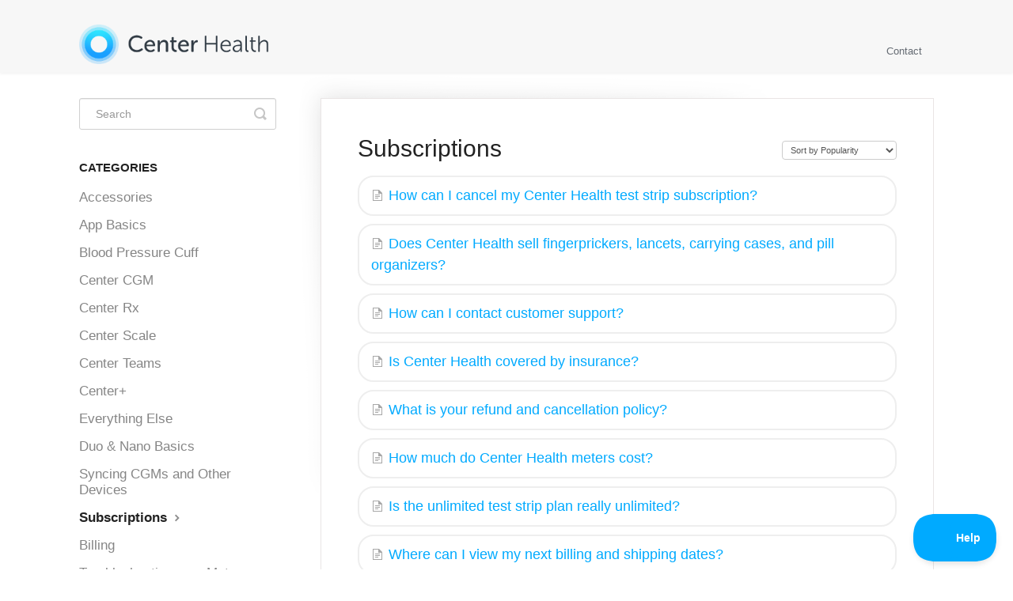

--- FILE ---
content_type: text/html; charset=utf-8
request_url: https://help.center.health/category/31-subscriptions
body_size: 4381
content:


<!DOCTYPE html>
<html>
    
<head>
    <meta charset="utf-8"/>
    <title>Subscriptions - Help | Center Health</title>
    <meta name="viewport" content="width=device-width, maximum-scale=1"/>
    <meta name="apple-mobile-web-app-capable" content="yes"/>
    <meta name="format-detection" content="telephone=no">
    <meta name="description" content="Get advice and answers about Center Health&#x27;s app products"/>
    <meta name="author" content="Center Health"/>
    <link rel="canonical" href="https://help.center.health/category/31-subscriptions"/>
    

    
        <link rel="stylesheet" href="//d3eto7onm69fcz.cloudfront.net/assets/stylesheets/launch-1769001778853.css">
    
    <style>
        body { background: #ffffff; }
        .navbar .navbar-inner { background: #ffffff; }
        .navbar .nav li a, 
        .navbar .icon-private-w  { color: #656b73; }
        .navbar .brand, 
        .navbar .nav li a:hover, 
        .navbar .nav li a:focus, 
        .navbar .nav .active a, 
        .navbar .nav .active a:hover, 
        .navbar .nav .active a:focus  { color: #313b44; }
        .navbar a:hover .icon-private-w, 
        .navbar a:focus .icon-private-w, 
        .navbar .active a .icon-private-w, 
        .navbar .active a:hover .icon-private-w, 
        .navbar .active a:focus .icon-private-w { color: #313b44; }
        #serp-dd .result a:hover,
        #serp-dd .result > li.active,
        #fullArticle strong a,
        #fullArticle a strong,
        .collection a,
        .contentWrapper a,
        .most-pop-articles .popArticles a,
        .most-pop-articles .popArticles a:hover span,
        .category-list .category .article-count,
        .category-list .category:hover .article-count { color: #00aaff; }
        #fullArticle, 
        #fullArticle p, 
        #fullArticle ul, 
        #fullArticle ol, 
        #fullArticle li, 
        #fullArticle div, 
        #fullArticle blockquote, 
        #fullArticle dd, 
        #fullArticle table { color:#969696; }
    </style>
    
        <link rel="stylesheet" href="//s3.amazonaws.com/helpscout.net/docs/assets/5b3538432c7d3a0fa9a39474/attachments/6331ee8f9c3e7c7d6a1ac8ab/helpscout.theme.css">
    
    <link rel="apple-touch-icon-precomposed" href="//d33v4339jhl8k0.cloudfront.net/docs/assets/5b3538432c7d3a0fa9a39474/images/5b368f550428630abc0b9279/Aria.png">
    <link rel="shortcut icon" type="image/png" href="//d33v4339jhl8k0.cloudfront.net/docs/assets/5b3538432c7d3a0fa9a39474/images/5b368f552c7d3a0fa9a39fc8/Aria.png">
    <!--[if lt IE 9]>
    
        <script src="//d3eto7onm69fcz.cloudfront.net/assets/javascripts/html5shiv.min.js"></script>
    
    <![endif]-->
    
        <script type="application/ld+json">
        {"@context":"https://schema.org","@type":"WebSite","url":"https://help.center.health","potentialAction":{"@type":"SearchAction","target":"https://help.center.health/search?query={query}","query-input":"required name=query"}}
        </script>
    
        <script type="application/ld+json">
        {"@context":"https://schema.org","@type":"BreadcrumbList","itemListElement":[{"@type":"ListItem","position":1,"name":"Help | Center Health","item":"https://help.center.health"},{"@type":"ListItem","position":2,"name":"Public FAQ","item":"https://help.center.health/collection/1-public-faq"},{"@type":"ListItem","position":3,"name":"Subscriptions","item":"https://help.center.health/category/31-subscriptions"}]}
        </script>
    
    
        <script type="text/javascript">
window.heap=window.heap||[],heap.load=function(e,t){window.heap.appid=e,window.heap.config=t=t||{};var r=t.forceSSL||"https:"===document.location.protocol,a=document.createElement("script");a.type="text/javascript",a.async=!0,a.src=(r?"https:":"http:")+"//cdn.heapanalytics.com/js/heap-"+e+".js";var n=document.getElementsByTagName("script")[0];n.parentNode.insertBefore(a,n);for(var o=function(e){return function(){heap.push([e].concat(Array.prototype.slice.call(arguments,0)))}},p=["addEventProperties","addUserProperties","clearEventProperties","identify","resetIdentity","removeEventProperty","setEventProperties","track","unsetEventProperty"],c=0;c<p.length;c++)heap[p[c]]=o(p[c])};
    heap.load("1471062428",{forceSSL:true});
</script>
    
</head>
    
    <body>
        
<header id="mainNav" class="navbar">
    <div class="navbar-inner">
        <div class="container-fluid">
            <a class="brand" href="/">
            
                
                    <img src="//d33v4339jhl8k0.cloudfront.net/docs/assets/5b3538432c7d3a0fa9a39474/images/5b368f550428630abc0b927a/company-logo-nobg-nopad-4800x1000.png" alt="Help | Center Health" width="360" height="75">
                

            
            </a>
            
                <button type="button" class="btn btn-navbar" data-toggle="collapse" data-target=".nav-collapse">
                    <span class="sr-only">Toggle Navigation</span>
                    <span class="icon-bar"></span>
                    <span class="icon-bar"></span>
                    <span class="icon-bar"></span>
                </button>
            
            <div class="nav-collapse collapse">
                <nav role="navigation"><!-- added for accessibility -->
                <ul class="nav">
                    
                    
                    
                        <li id="contact"><a href="#" class="contactUs" onclick="window.Beacon('open')">Contact</a></li>
                        <li id="contactMobile"><a href="#" class="contactUs" onclick="window.Beacon('open')">Contact</a></li>
                    
                </ul>
                </nav>
            </div><!--/.nav-collapse -->
        </div><!--/container-->
    </div><!--/navbar-inner-->
</header>
        <section id="contentArea" class="container-fluid">
            <div class="row-fluid">
                <section id="main-content" class="span9">
                    <div class="contentWrapper">
                        
    <hgroup id="categoryHead">
        <h1>Subscriptions</h1>
        <p class="descrip"></p>
        <div class="sort">
             

<form action="/category/31-subscriptions" method="GET" >
    
                <select name="sort" id="sortBy" title="sort-by" onchange="this.form.submit();" aria-label="Page reloads on selection">
                    
                        <option value="" >Sort by Default</option>
                    
                        <option value="name" >Sort A-Z</option>
                    
                        <option value="popularity"  selected="selected">Sort by Popularity</option>
                    
                        <option value="updatedAt" >Sort by Last Updated</option>
                    
                </select>
            
</form>

        </div>
    </hgroup><!--/categoryHead-->

    
        <ul class="articleList">
            
                <li><a href="/article/7-how-can-i-cancel-my-center-health-test-strip-subscription"><i class="icon-article-doc"></i><span>How can I cancel my Center Health test strip subscription?</span></a></li>
            
                <li><a href="/article/42-are-fingerprickers-and-lancets-included-in-subscriptions"><i class="icon-article-doc"></i><span>Does Center Health sell fingerprickers, lancets, carrying cases, and pill organizers?</span></a></li>
            
                <li><a href="/article/93-how-can-i-contact-customer-support"><i class="icon-article-doc"></i><span>How can I contact customer support?</span></a></li>
            
                <li><a href="/article/15-are-the-center-health-meters-covered-by-insurance"><i class="icon-article-doc"></i><span>Is Center Health covered by insurance?</span></a></li>
            
                <li><a href="/article/24-what-is-your-refund-and-cancellation-policy"><i class="icon-article-doc"></i><span>What is your refund and cancellation policy?</span></a></li>
            
                <li><a href="/article/46-how-much-do-center-health-meters-cost"><i class="icon-article-doc"></i><span>How much do Center Health meters cost?</span></a></li>
            
                <li><a href="/article/23-is-the-unlimited-test-strip-plan-really-unlimited"><i class="icon-article-doc"></i><span>Is the unlimited test strip plan really unlimited?</span></a></li>
            
                <li><a href="/article/100-when-is-my-next-shipment-of-strips"><i class="icon-article-doc"></i><span>Where can I view my next billing and shipping dates?</span></a></li>
            
                <li><a href="/article/51-how-much-does-the-test-strip-subscription-cost"><i class="icon-article-doc"></i><span>How much does the test strip subscription cost?</span></a></li>
            
                <li><a href="/article/47-where-is-center-health-located"><i class="icon-article-doc"></i><span>Where is Center Health located?</span></a></li>
            
                <li><a href="/article/36-i-have-enough-strips-how-do-i-downgrade-my-subscription"><i class="icon-article-doc"></i><span>I have enough strips. How do I downgrade my subscription?</span></a></li>
            
                <li><a href="/article/9-whats-the-shelf-life-of-my-center-health-test-strips"><i class="icon-article-doc"></i><span>What&#x27;s the shelf life of my Center Health test strips?</span></a></li>
            
                <li><a href="/article/39-how-long-does-it-take-for-strips-to-arrive"><i class="icon-article-doc"></i><span>How long does it take for strips to arrive?</span></a></li>
            
                <li><a href="/article/78-pausing-subscription"><i class="icon-article-doc"></i><span>I have too many test strips, can I pause my subscription?</span></a></li>
            
                <li><a href="/article/35-im-running-out-of-strips-how-do-i-upgrade-my-subscription"><i class="icon-article-doc"></i><span>I&#x27;m running out of strips. How do I upgrade my subscription?</span></a></li>
            
                <li><a href="/article/26-are-the-center-health-meters-available-outside-of-the-us"><i class="icon-article-doc"></i><span>Are the Center Health meters available outside of the US?</span></a></li>
            
                <li><a href="/article/145-can-i-use-my-fsa-or-hsa-card-to-pay-for-center"><i class="icon-article-doc"></i><span>Can I use my FSA or HSA card to pay for Center?</span></a></li>
            
        </ul><!--/articleList-->

        
    

                    </div><!--/contentWrapper-->
                    
                </section><!--/content-->
                <aside id="sidebar" class="span3">
                 

<form action="/search" method="GET" id="searchBar" class="sm" autocomplete="off">
    
                    <input type="hidden" name="collectionId" value="5b353a252c7d3a0fa9a3948a"/>
                    <input type="text" name="query" title="search-query" class="search-query" placeholder="Search" value="" aria-label="Search" />
                    <button type="submit">
                        <span class="sr-only">Toggle Search</span>
                        <i class="icon-search"></i>
                    </button>
                    <div id="serp-dd" style="display: none;" class="sb">
                        <ul class="result">
                        </ul>
                    </div>
                
</form>

                
                    <h3>Categories</h3>
                    <ul class="nav nav-list">
                    
                        
                            <li ><a href="/category/103-accessories">Accessories  <i class="icon-arrow"></i></a></li>
                        
                    
                        
                            <li ><a href="/category/17-app-basics">App Basics  <i class="icon-arrow"></i></a></li>
                        
                    
                        
                            <li ><a href="/category/150-blood-pressure-cuff">Blood Pressure Cuff  <i class="icon-arrow"></i></a></li>
                        
                    
                        
                            <li ><a href="/category/112-cgm">Center CGM  <i class="icon-arrow"></i></a></li>
                        
                    
                        
                            <li ><a href="/category/125-center-rx">Center Rx  <i class="icon-arrow"></i></a></li>
                        
                    
                        
                            <li ><a href="/category/154-center-scale">Center Scale  <i class="icon-arrow"></i></a></li>
                        
                    
                        
                            <li ><a href="/category/102-center-teams">Center Teams  <i class="icon-arrow"></i></a></li>
                        
                    
                        
                            <li ><a href="/category/162-center">Center+  <i class="icon-arrow"></i></a></li>
                        
                    
                        
                            <li ><a href="/category/94-other">Everything Else  <i class="icon-arrow"></i></a></li>
                        
                    
                        
                            <li ><a href="/category/4-nano-basics">Duo &amp; Nano Basics  <i class="icon-arrow"></i></a></li>
                        
                    
                        
                            <li ><a href="/category/29-syncing-cgms-and-other-devices">Syncing CGMs and Other Devices  <i class="icon-arrow"></i></a></li>
                        
                    
                        
                            <li  class="active" ><a href="/category/31-subscriptions">Subscriptions  <i class="icon-arrow"></i></a></li>
                        
                    
                        
                            <li ><a href="/category/34-billing">Billing  <i class="icon-arrow"></i></a></li>
                        
                    
                        
                            <li ><a href="/category/32-troubleshooting-your-nano">Troubleshooting your Meter  <i class="icon-arrow"></i></a></li>
                        
                    
                    </ul>
                
                </aside><!--/span-->
            </div><!--/row-->
            <div id="noResults" style="display:none;">No results found</div>
            <footer>
                

<p>&copy;
    
        <a href="https://www.center.health">Center Health</a>
    
    2026. <span>Powered by <a rel="nofollow noopener noreferrer" href="https://www.helpscout.com/docs-refer/?co=Center+Health&utm_source=docs&utm_medium=footerlink&utm_campaign=Docs+Branding" target="_blank">Help Scout</a></span>
    
        
    
</p>

            </footer>
        </section><!--/.fluid-container-->
        
            

<script id="beaconLoader" type="text/javascript">!function(e,t,n){function a(){var e=t.getElementsByTagName("script")[0],n=t.createElement("script");n.type="text/javascript",n.async=!0,n.src="https://beacon-v2.helpscout.net",e.parentNode.insertBefore(n,e)}if(e.Beacon=n=function(t,n,a){e.Beacon.readyQueue.push({method:t,options:n,data:a})},n.readyQueue=[],"complete"===t.readyState)return a();e.attachEvent?e.attachEvent("onload",a):e.addEventListener("load",a,!1)}(window,document,window.Beacon||function(){});</script>
<script type="text/javascript">window.Beacon('init', 'b03a0e49-6590-4555-8b28-3a52f35a9f3f')</script>

<script type="text/javascript">
    function hashChanged() {
        var hash = window.location.hash.substring(1); 
        if (hash === 'contact') {
            window.Beacon('open')
        }
    }

    if (window.location.hash) {
        hashChanged()
    }

    window.onhashchange = function () {
        hashChanged()
    }

    window.addEventListener('hashchange', hashChanged, false);

</script>

        
        
    <script src="//d3eto7onm69fcz.cloudfront.net/assets/javascripts/app4.min.js"></script>

<script>
// keep iOS links from opening safari
if(("standalone" in window.navigator) && window.navigator.standalone){
// If you want to prevent remote links in standalone web apps opening Mobile Safari, change 'remotes' to true
var noddy, remotes = false;
document.addEventListener('click', function(event) {
noddy = event.target;
while(noddy.nodeName !== "A" && noddy.nodeName !== "HTML") {
noddy = noddy.parentNode;
}

if('href' in noddy && noddy.href.indexOf('http') !== -1 && (noddy.href.indexOf(document.location.host) !== -1 || remotes)){
event.preventDefault();
document.location.href = noddy.href;
}

},false);
}
</script>
        
    </body>
</html>

--- FILE ---
content_type: text/css
request_url: https://s3.amazonaws.com/helpscout.net/docs/assets/5b3538432c7d3a0fa9a39474/attachments/6331ee8f9c3e7c7d6a1ac8ab/helpscout.theme.css
body_size: 2350
content:
/* Homepage */

#docsSearch h1 {
  padding: 0 15px;
}

.navbar .navbar-inner {
  background: #f7f7f7;
}

.navbar .brand img {
  max-width: none;
  width: auto;
  height: 50px;
}

#searchBar .search-query {
  border-radius: 25px;
  padding-right: 130px;
  padding-left: 20px;
}

#searchBar button {
  background: #00aaff;
  border-radius: 0px 25px 25px 0;
}

#searchBar button:focus {
  outline: none;
}

.most-pop-articles .popArticles a {
  font-size: 18px;
  border-radius: 20px;
  width: 100%;
  box-sizing: border-box;
  border: 2px solid #eee;
}

.most-pop-articles.two-col .popArticles {
  margin: 0 10px;
}

.most-pop-articles.two-col .popArticles a {
  padding: 10px 35px;
}

.category-list .category {
  width: calc(33% - 20px);
  border: 2px solid #eee;
  margin: 0 10px 20px;
  box-sizing: border-box;
  padding: 20px 25px;
  border-radius: 20px;
}

.category-list p {
    font-size: 15px;
}

/* Category page */

.articleList li {
  margin: 10px 0;
  padding-left: 0
}

.articleList a {
  padding: 10px 15px;
  width: 100%;
  display: inline-block;
  box-sizing: border-box;
  border-radius: 20px;
  font-size: 18px;
  border: 2px solid #eee;
  margin-left: 0; 
}

.contentWrapper p.descrip {
  font-size: 16px;
}

#sidebar h3 {
  font-size: 15px;
}

#sidebar .nav-list a {
  font-size: 17px;
}

/* Ind page */

#fullArticle p, #fullArticle ul, #fullArticle ol, #fullArticle li, #fullArticle div, #fullArticle blockquote, #fullArticle dd, #fullArticle table {
  font-size: 16px;
}

.articleFoot p, .articleFoot time {
  font-family: "Helvetica Neue",Helvetica,Arial,sans-serif;
  font-size: 13px;
  font-style: normal;
}

/* Responsive */

@media (max-width: 800px) {
  .category-list .category {
    width: calc(49% - 20px);
  }
}

@media (max-width: 768px) {

  .most-pop-articles.two-col .popArticles {
    margin: 0;
    width: 100%;
  }

  .most-pop-articles .popArticles li {
    margin-left: 0;
  }

  .most-pop-articles.two-col .popArticles a {
    padding: 10px 35px;
  }

  .most-pop-articles.two-col .popArticles {
    columns: 1;
  }

}

@media (max-width: 600px) {
  .category-list .category {
    width: 100%;
    margin: 0 0 10px;
  }
}

@media (max-width: 480px) and (max-width: 768px) {

  #searchBar .search-query {
    padding-right: 55px;
  }

  #searchBar button {
    padding-right: 25px;
    background: 0 0;
  }

}